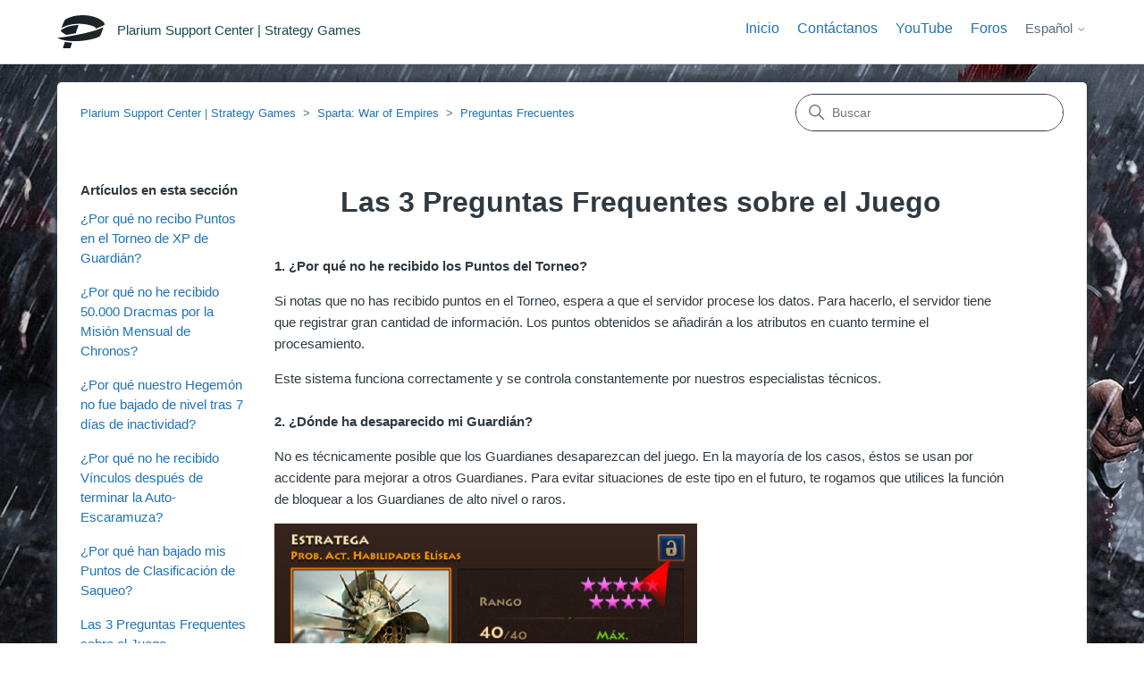

--- FILE ---
content_type: text/html; charset=utf-8
request_url: https://social-support.plarium.com/hc/es/articles/6808062152988-Las-3-Preguntas-Frequentes-sobre-el-Juego
body_size: 6828
content:
<!DOCTYPE html>
<html dir="ltr" lang="es">
<head>
  <meta charset="utf-8" />
  <!-- v26880 -->


  <title>Las 3 Preguntas Frequentes sobre el Juego &ndash; Plarium Support Center | Strategy Games</title>

  

  <meta name="description" content="1. ¿Por qué no he recibido los Puntos del Torneo?Si notas que no has recibido puntos en el Torneo, espera a que el servidor procese los..." /><meta property="og:image" content="https://social-support.plarium.com/hc/theming_assets/01HZPFJ5G5B5XZCWH2G3BKENH9" />
<meta property="og:type" content="website" />
<meta property="og:site_name" content="Plarium Support Center | Strategy Games" />
<meta property="og:title" content="Las 3 Preguntas Frequentes sobre el Juego" />
<meta property="og:description" content="1. ¿Por qué no he recibido los Puntos del Torneo?Si notas que no has recibido puntos en el Torneo, espera a que el servidor procese los datos. Para hacerlo, el servidor tiene que registrar gran can..." />
<meta property="og:url" content="https://social-support.plarium.com/hc/es/articles/6808062152988-Las-3-Preguntas-Frequentes-sobre-el-Juego" />
<link rel="canonical" href="https://social-support.plarium.com/hc/es/articles/6808062152988-Las-3-Preguntas-Frequentes-sobre-el-Juego">
<link rel="alternate" hreflang="de" href="https://social-support.plarium.com/hc/de/articles/6808062152988-Die-3-h%C3%A4ufigsten-Fragen-zum-Gameplay">
<link rel="alternate" hreflang="en-us" href="https://social-support.plarium.com/hc/en-us/articles/6808062152988-Top-3-Gameplay-questions">
<link rel="alternate" hreflang="es" href="https://social-support.plarium.com/hc/es/articles/6808062152988-Las-3-Preguntas-Frequentes-sobre-el-Juego">
<link rel="alternate" hreflang="fr" href="https://social-support.plarium.com/hc/fr/articles/6808062152988-Foire-aux-Questions-Gameplay">
<link rel="alternate" hreflang="it" href="https://social-support.plarium.com/hc/it/articles/6808062152988-Le-3-Principali-Domande-sul-Gioco">
<link rel="alternate" hreflang="ru" href="https://social-support.plarium.com/hc/ru/articles/6808062152988-%D0%A2%D0%BE%D0%BF-3-%D0%B3%D0%B5%D0%B9%D0%BC%D0%BF%D0%BB%D0%B5%D0%B9%D0%BD%D1%8B%D1%85-%D0%B2%D0%BE%D0%BF%D1%80%D0%BE%D1%81%D0%B0">
<link rel="alternate" hreflang="x-default" href="https://social-support.plarium.com/hc/en-us/articles/6808062152988-Top-3-Gameplay-questions">

  <link rel="stylesheet" href="//static.zdassets.com/hc/assets/application-f34d73e002337ab267a13449ad9d7955.css" media="all" id="stylesheet" />
  <link rel="stylesheet" type="text/css" href="/hc/theming_assets/1281259/1468169/style.css?digest=22107624350236">

  <link rel="icon" type="image/x-icon" href="/hc/theming_assets/01HZPFJ5N1837FKE83Z53FNQKK">

    <script async src="https://www.googletagmanager.com/gtag/js?id=G-34H4GK0921"></script>
<script>
  window.dataLayer = window.dataLayer || [];
  function gtag(){dataLayer.push(arguments);}
  gtag('js', new Date());
  gtag('config', 'G-34H4GK0921');
</script>


  <meta content="width=device-width, initial-scale=1.0" name="viewport" />
<!-- Make the translated search clear button label available for use in JS -->
<!-- See buildClearSearchButton() in script.js -->
<script type="text/javascript">window.searchClearButtonLabelLocalized = "Borrar búsqueda";</script>
<script 
  src="https://code.jquery.com/jquery-3.6.0.min.js" 
  integrity="sha256-/xUj+3OJU5yExlq6GSYGSHk7tPXikynS7ogEvDej/m4=" 
  crossorigin="anonymous">
</script>

  
</head>
<body class="">
  
  
  

  <script src="https://polyfill-fastly.io/v3/polyfill.min.js?features=Intl.RelativeTimeFormat,Intl.RelativeTimeFormat.~locale.en"></script>
<a class="skip-navigation" tabindex="1" href="#main-content">Saltar al contenido principal</a>

<header class="header">
  <div class="logo">
    <a title="Inicio" href="/hc/es">
      <img src="/hc/theming_assets/01HZPFJ5G5B5XZCWH2G3BKENH9" alt="Página principal del Centro de ayuda de Plarium Support Center | Strategy Games" />
      
        <span aria-hidden="true">Plarium Support Center | Strategy Games</span>
      
    </a>
  </div>

  
  <div class="nav-wrapper-desktop">
    <nav class="user-nav" id="user-nav">
      <ul class="user-nav-list">
         <nav class="user-nav" id="user-nav">
       <div class="dropdown">
            <a href="https://social-support.plarium.com/hc/" class="home-link">Inicio</a>
          </div>
      
    <div class="dropdown" aria-haspopup="true">
            <a href="https://social-support.plarium.com/hc/requests/new">Contáctanos</a>
          </div>
      <a href="http://plrm.me/2svBKfU" target="_blank">YouTube</a>
      <a href="https://plarium.com/forum/" target="_blank">Foros</a>
     <!--  -->
     <!-- <a class="submit-a-request" href="/hc/es/requests/new">Enviar una solicitud</a> -->
    </nav>
        <div class="footer-language-selector">
      
        <div class="dropdown language-selector">
          <button class="dropdown-toggle" aria-haspopup="true">
            Español
            <svg xmlns="http://www.w3.org/2000/svg" width="12" height="12" focusable="false" viewBox="0 0 12 12" class="dropdown-chevron-icon">
              <path fill="none" stroke="currentColor" stroke-linecap="round" d="M3 4.5l2.6 2.6c.2.2.5.2.7 0L9 4.5"/>
            </svg>
          </button>
          <span class="dropdown-menu dropdown-menu-end" role="menu">
            
              <a href="/hc/change_language/de?return_to=%2Fhc%2Fde%2Farticles%2F6808062152988-Die-3-h%25C3%25A4ufigsten-Fragen-zum-Gameplay" dir="ltr" rel="nofollow" role="menuitem">
                Deutsch
              </a>
            
              <a href="/hc/change_language/en-us?return_to=%2Fhc%2Fen-us%2Farticles%2F6808062152988-Top-3-Gameplay-questions" dir="ltr" rel="nofollow" role="menuitem">
                English (US)
              </a>
            
              <a href="/hc/change_language/fr?return_to=%2Fhc%2Ffr%2Farticles%2F6808062152988-Foire-aux-Questions-Gameplay" dir="ltr" rel="nofollow" role="menuitem">
                Français
              </a>
            
              <a href="/hc/change_language/it?return_to=%2Fhc%2Fit%2Farticles%2F6808062152988-Le-3-Principali-Domande-sul-Gioco" dir="ltr" rel="nofollow" role="menuitem">
                Italiano
              </a>
            
              <a href="/hc/change_language/ru?return_to=%2Fhc%2Fru%2Farticles%2F6808062152988-%25D0%25A2%25D0%25BE%25D0%25BF-3-%25D0%25B3%25D0%25B5%25D0%25B9%25D0%25BC%25D0%25BF%25D0%25BB%25D0%25B5%25D0%25B9%25D0%25BD%25D1%258B%25D1%2585-%25D0%25B2%25D0%25BE%25D0%25BF%25D1%2580%25D0%25BE%25D1%2581%25D0%25B0" dir="ltr" rel="nofollow" role="menuitem">
                Русский
              </a>
            
          </span>
        </div>
      
    </div>
      </ul>
    </nav>
    
  </div>

  <div class="nav-wrapper-mobile">
    <button class="menu-button-mobile" aria-controls="user-nav-mobile" aria-expanded="false" aria-label="Abrir/cerrar menú de navegación">
      <svg xmlns="http://www.w3.org/2000/svg" width="16" height="16" focusable="false" viewBox="0 0 16 16" class="icon-menu">
        <path fill="none" stroke="currentColor" stroke-linecap="round" d="M1.5 3.5h13m-13 4h13m-13 4h13"/>
      </svg>
    </button>
    <nav class="menu-list-mobile" id="user-nav-mobile" aria-expanded="false">
        
        
        <div class="footer-language-selector">
      
        <div class="dropdown language-selector">
          <button class="dropdown-toggle" aria-haspopup="true">
            Español
            <svg xmlns="http://www.w3.org/2000/svg" width="12" height="12" focusable="false" viewBox="0 0 12 12" class="dropdown-chevron-icon">
              <path fill="none" stroke="currentColor" stroke-linecap="round" d="M3 4.5l2.6 2.6c.2.2.5.2.7 0L9 4.5"/>
            </svg>
          </button>
          <span class="dropdown-menu dropdown-menu-end" role="menu">
            
              <a href="/hc/change_language/de?return_to=%2Fhc%2Fde%2Farticles%2F6808062152988-Die-3-h%25C3%25A4ufigsten-Fragen-zum-Gameplay" dir="ltr" rel="nofollow" role="menuitem">
                Deutsch
              </a>
            
              <a href="/hc/change_language/en-us?return_to=%2Fhc%2Fen-us%2Farticles%2F6808062152988-Top-3-Gameplay-questions" dir="ltr" rel="nofollow" role="menuitem">
                English (US)
              </a>
            
              <a href="/hc/change_language/fr?return_to=%2Fhc%2Ffr%2Farticles%2F6808062152988-Foire-aux-Questions-Gameplay" dir="ltr" rel="nofollow" role="menuitem">
                Français
              </a>
            
              <a href="/hc/change_language/it?return_to=%2Fhc%2Fit%2Farticles%2F6808062152988-Le-3-Principali-Domande-sul-Gioco" dir="ltr" rel="nofollow" role="menuitem">
                Italiano
              </a>
            
              <a href="/hc/change_language/ru?return_to=%2Fhc%2Fru%2Farticles%2F6808062152988-%25D0%25A2%25D0%25BE%25D0%25BF-3-%25D0%25B3%25D0%25B5%25D0%25B9%25D0%25BC%25D0%25BF%25D0%25BB%25D0%25B5%25D0%25B9%25D0%25BD%25D1%258B%25D1%2585-%25D0%25B2%25D0%25BE%25D0%25BF%25D1%2580%25D0%25BE%25D1%2581%25D0%25B0" dir="ltr" rel="nofollow" role="menuitem">
                Русский
              </a>
            
          </span>
        </div>
      
    </div>
        
        
    </nav>
  </div>




</header>



  <main role="main">
    <script src="https://polyfill-fastly.io/v3/polyfill.min.js?features=Intl.RelativeTimeFormat"></script>
<div id="section-page-bg-115000175369">
<div class="container-divider"></div>
<div class="container bordered-container">
  <nav class="sub-nav">
    <ol class="breadcrumbs">
  
    <li title="Plarium Support Center | Strategy Games">
      
        <a href="/hc/es">Plarium Support Center | Strategy Games</a>
      
    </li>
  
    <li title="Sparta: War of Empires">
      
        <a href="/hc/es/categories/115000097325-Sparta-War-of-Empires">Sparta: War of Empires</a>
      
    </li>
  
    <li title="Preguntas Frecuentes">
      
        <a href="/hc/es/sections/115000175369-Preguntas-Frecuentes">Preguntas Frecuentes</a>
      
    </li>
  
</ol>

    <div class="search-container">
      <svg xmlns="http://www.w3.org/2000/svg" width="12" height="12" focusable="false" viewBox="0 0 12 12" class="search-icon" aria-hidden="true">
        <circle cx="4.5" cy="4.5" r="4" fill="none" stroke="currentColor"/>
        <path stroke="currentColor" stroke-linecap="round" d="M11 11L7.5 7.5"/>
      </svg>
      <form role="search" class="search" data-search="" action="/hc/es/search" accept-charset="UTF-8" method="get"><input type="hidden" name="utf8" value="&#x2713;" autocomplete="off" /><input type="hidden" name="category" id="category" value="115000097325" autocomplete="off" />
<input type="search" name="query" id="query" placeholder="Buscar" aria-label="Buscar" /></form>
    </div>
  </nav>

  <div class="article-container" id="article-container">
    <aside class="article-sidebar" aria-labelledby="section-articles-title">
      
        <div class="collapsible-sidebar">
          <button type="button" class="collapsible-sidebar-toggle" aria-labelledby="section-articles-title" aria-expanded="false">
            <svg xmlns="http://www.w3.org/2000/svg" width="20" height="20" focusable="false" viewBox="0 0 12 12" aria-hidden="true" class="collapsible-sidebar-toggle-icon chevron-icon">
              <path fill="none" stroke="currentColor" stroke-linecap="round" d="M3 4.5l2.6 2.6c.2.2.5.2.7 0L9 4.5"/>
            </svg>
            <svg xmlns="http://www.w3.org/2000/svg" width="20" height="20" focusable="false" viewBox="0 0 12 12" aria-hidden="true" class="collapsible-sidebar-toggle-icon x-icon">
              <path stroke="currentColor" stroke-linecap="round" d="M3 9l6-6m0 6L3 3"/>
            </svg>
          </button>
          <span id="section-articles-title" class="collapsible-sidebar-title sidenav-title">
            Artículos en esta sección
          </span>
          <div class="collapsible-sidebar-body">
            <ul>
              
                <li>
                  <a href="/hc/es/articles/25004005800732--Por-qu%C3%A9-no-recibo-Puntos-en-el-Torneo-de-XP-de-Guardi%C3%A1n" class="sidenav-item ">¿Por qué no recibo Puntos en el Torneo de XP de Guardián?</a>
                </li>
              
                <li>
                  <a href="/hc/es/articles/18506254765980--Por-qu%C3%A9-no-he-recibido-50-000-Dracmas-por-la-Misi%C3%B3n-Mensual-de-Chronos" class="sidenav-item ">¿Por qué no he recibido 50.000 Dracmas por la Misión Mensual de Chronos?</a>
                </li>
              
                <li>
                  <a href="/hc/es/articles/16913192742300--Por-qu%C3%A9-nuestro-Hegem%C3%B3n-no-fue-bajado-de-nivel-tras-7-d%C3%ADas-de-inactividad" class="sidenav-item ">¿Por qué nuestro Hegemón no fue bajado de nivel tras 7 días de inactividad?</a>
                </li>
              
                <li>
                  <a href="/hc/es/articles/16912386703900--Por-qu%C3%A9-no-he-recibido-V%C3%ADnculos-despu%C3%A9s-de-terminar-la-Auto-Escaramuza" class="sidenav-item ">¿Por qué no he recibido Vínculos después de terminar la Auto-Escaramuza?</a>
                </li>
              
                <li>
                  <a href="/hc/es/articles/16357331617308--Por-qu%C3%A9-han-bajado-mis-Puntos-de-Clasificaci%C3%B3n-de-Saqueo" class="sidenav-item ">¿Por qué han bajado mis Puntos de Clasificación de Saqueo?</a>
                </li>
              
                <li>
                  <a href="/hc/es/articles/6808062152988-Las-3-Preguntas-Frequentes-sobre-el-Juego" class="sidenav-item current-article">Las 3 Preguntas Frequentes sobre el Juego</a>
                </li>
              
                <li>
                  <a href="/hc/es/articles/115002163625--Por-qu%C3%A9-no-recib%C3%AD-Recursos-del-Saqueo" class="sidenav-item ">¿Por qué no recibí Recursos del Saqueo?</a>
                </li>
              
                <li>
                  <a href="/hc/es/articles/14015906217116--C%C3%B3mo-puedo-encontrar-las-tropas-que-me-faltan" class="sidenav-item ">¿Cómo puedo encontrar las tropas que me faltan?</a>
                </li>
              
                <li>
                  <a href="/hc/es/articles/13980391002652--C%C3%B3mo-encontrar-mi-ID" class="sidenav-item ">¿Cómo encontrar mi ID?</a>
                </li>
              
                <li>
                  <a href="/hc/es/articles/115002250145--Por-qu%C3%A9-he-dejado-de-recibir-Art%C3%ADculos-de-Acuerdo-todos-los-d%C3%ADas" class="sidenav-item ">¿Por qué he dejado de recibir Artículos de Acuerdo todos los días?</a>
                </li>
              
            </ul>
            
              <a href="/hc/es/sections/115000175369-Preguntas-Frecuentes" class="article-sidebar-item">Más información</a>
            
          </div>
        </div>
      
    </aside>

    <article id="main-content" class="article">
      <header class="article-header">
        <h1 title="Las 3 Preguntas Frequentes sobre el Juego" class="article-title">
          Las 3 Preguntas Frequentes sobre el Juego
          
        </h1>

        
      </header>

      <section class="article-info">
        <div class="article-content">
          <div class="article-body"><p><span data-sheets-value="{&quot;1&quot;:2,&quot;2&quot;:&quot;1. ¿Por qué no he recibido los Puntos del Torneo?\nSi notas que no has recibido puntos en el Torneo, espera a que el servidor procese los datos. Para hacerlo, el servidor tiene que registrar gran cantidad de información. Los puntos obtenidos se añadirán a los atributos en cuanto termine el procesamiento.\nEste sistema funciona correctamente y se controla constantemente por nuestros especialistas técnicos.\n\n2. ¿Dónde ha desaparecido mi Guardián?\nNo es técnicamente posible que los Guardianes desaparezcan del juego. En la mayoría de los casos, éstos se usan por accidente para mejorar a otros Guardianes. Para evitar situaciones de este tipo en el futuro, te rogamos que utilices la función de bloquear a los Guardianes de alto nivel o raros.\n\n3. ¿Por qué no se actualizan las estadísticas de mi Coalición o muestran datos incorrectos?\nEsta pestaña se actualiza raramente. En ella se muestran los datos de la última semana. Si notas un descenso repentino en las estadísticas de tu ejército y no recuerdas haber tenido batallas con grandes pérdidas, no tienes que preocuparte por la falta de Unidades.\nEl cálculo incluye todos los bonus activados, es decir, Estatus de Dominio o Aumentador de Ataque/Defensa. Cuando ellos caducan, los datos se actualizan respectivamente y muestran una disminución de tus atributos.&quot;}" data-sheets-userformat="{&quot;2&quot;:1049405,&quot;3&quot;:{&quot;1&quot;:0},&quot;5&quot;:{&quot;1&quot;:[{&quot;1&quot;:2,&quot;2&quot;:0,&quot;5&quot;:{&quot;1&quot;:2,&quot;2&quot;:0}},{&quot;1&quot;:0,&quot;2&quot;:0,&quot;3&quot;:3},{&quot;1&quot;:1,&quot;2&quot;:0,&quot;4&quot;:1}]},&quot;6&quot;:{&quot;1&quot;:[{&quot;1&quot;:2,&quot;2&quot;:0,&quot;5&quot;:{&quot;1&quot;:2,&quot;2&quot;:0}},{&quot;1&quot;:0,&quot;2&quot;:0,&quot;3&quot;:3},{&quot;1&quot;:1,&quot;2&quot;:0,&quot;4&quot;:1}]},&quot;7&quot;:{&quot;1&quot;:[{&quot;1&quot;:2,&quot;2&quot;:0,&quot;5&quot;:{&quot;1&quot;:2,&quot;2&quot;:0}},{&quot;1&quot;:0,&quot;2&quot;:0,&quot;3&quot;:3},{&quot;1&quot;:1,&quot;2&quot;:0,&quot;4&quot;:1}]},&quot;8&quot;:{&quot;1&quot;:[{&quot;1&quot;:2,&quot;2&quot;:0,&quot;5&quot;:{&quot;1&quot;:2,&quot;2&quot;:0}},{&quot;1&quot;:0,&quot;2&quot;:0,&quot;3&quot;:3},{&quot;1&quot;:1,&quot;2&quot;:0,&quot;4&quot;:1}]},&quot;11&quot;:4,&quot;12&quot;:0,&quot;23&quot;:1}" data-sheets-textstyleruns="{&quot;1&quot;:0,&quot;2&quot;:{&quot;5&quot;:1}}{&quot;1&quot;:49}{&quot;1&quot;:408,&quot;2&quot;:{&quot;5&quot;:1}}{&quot;1&quot;:446}{&quot;1&quot;:744,&quot;2&quot;:{&quot;5&quot;:1}}{&quot;1&quot;:836}"><strong>1. ¿Por qué no he recibido los Puntos del Torneo?</strong></span></p><p><span data-sheets-value="{&quot;1&quot;:2,&quot;2&quot;:&quot;1. ¿Por qué no he recibido los Puntos del Torneo?\nSi notas que no has recibido puntos en el Torneo, espera a que el servidor procese los datos. Para hacerlo, el servidor tiene que registrar gran cantidad de información. Los puntos obtenidos se añadirán a los atributos en cuanto termine el procesamiento.\nEste sistema funciona correctamente y se controla constantemente por nuestros especialistas técnicos.\n\n2. ¿Dónde ha desaparecido mi Guardián?\nNo es técnicamente posible que los Guardianes desaparezcan del juego. En la mayoría de los casos, éstos se usan por accidente para mejorar a otros Guardianes. Para evitar situaciones de este tipo en el futuro, te rogamos que utilices la función de bloquear a los Guardianes de alto nivel o raros.\n\n3. ¿Por qué no se actualizan las estadísticas de mi Coalición o muestran datos incorrectos?\nEsta pestaña se actualiza raramente. En ella se muestran los datos de la última semana. Si notas un descenso repentino en las estadísticas de tu ejército y no recuerdas haber tenido batallas con grandes pérdidas, no tienes que preocuparte por la falta de Unidades.\nEl cálculo incluye todos los bonus activados, es decir, Estatus de Dominio o Aumentador de Ataque/Defensa. Cuando ellos caducan, los datos se actualizan respectivamente y muestran una disminución de tus atributos.&quot;}" data-sheets-userformat="{&quot;2&quot;:1049405,&quot;3&quot;:{&quot;1&quot;:0},&quot;5&quot;:{&quot;1&quot;:[{&quot;1&quot;:2,&quot;2&quot;:0,&quot;5&quot;:{&quot;1&quot;:2,&quot;2&quot;:0}},{&quot;1&quot;:0,&quot;2&quot;:0,&quot;3&quot;:3},{&quot;1&quot;:1,&quot;2&quot;:0,&quot;4&quot;:1}]},&quot;6&quot;:{&quot;1&quot;:[{&quot;1&quot;:2,&quot;2&quot;:0,&quot;5&quot;:{&quot;1&quot;:2,&quot;2&quot;:0}},{&quot;1&quot;:0,&quot;2&quot;:0,&quot;3&quot;:3},{&quot;1&quot;:1,&quot;2&quot;:0,&quot;4&quot;:1}]},&quot;7&quot;:{&quot;1&quot;:[{&quot;1&quot;:2,&quot;2&quot;:0,&quot;5&quot;:{&quot;1&quot;:2,&quot;2&quot;:0}},{&quot;1&quot;:0,&quot;2&quot;:0,&quot;3&quot;:3},{&quot;1&quot;:1,&quot;2&quot;:0,&quot;4&quot;:1}]},&quot;8&quot;:{&quot;1&quot;:[{&quot;1&quot;:2,&quot;2&quot;:0,&quot;5&quot;:{&quot;1&quot;:2,&quot;2&quot;:0}},{&quot;1&quot;:0,&quot;2&quot;:0,&quot;3&quot;:3},{&quot;1&quot;:1,&quot;2&quot;:0,&quot;4&quot;:1}]},&quot;11&quot;:4,&quot;12&quot;:0,&quot;23&quot;:1}" data-sheets-textstyleruns="{&quot;1&quot;:0,&quot;2&quot;:{&quot;5&quot;:1}}{&quot;1&quot;:49}{&quot;1&quot;:408,&quot;2&quot;:{&quot;5&quot;:1}}{&quot;1&quot;:446}{&quot;1&quot;:744,&quot;2&quot;:{&quot;5&quot;:1}}{&quot;1&quot;:836}">Si notas que no has recibido puntos en el Torneo, espera a que el servidor procese los datos. Para hacerlo, el servidor tiene que registrar gran cantidad de información. Los puntos obtenidos se añadirán a los atributos en cuanto termine el procesamiento.</span></p><p><span data-sheets-value="{&quot;1&quot;:2,&quot;2&quot;:&quot;1. ¿Por qué no he recibido los Puntos del Torneo?\nSi notas que no has recibido puntos en el Torneo, espera a que el servidor procese los datos. Para hacerlo, el servidor tiene que registrar gran cantidad de información. Los puntos obtenidos se añadirán a los atributos en cuanto termine el procesamiento.\nEste sistema funciona correctamente y se controla constantemente por nuestros especialistas técnicos.\n\n2. ¿Dónde ha desaparecido mi Guardián?\nNo es técnicamente posible que los Guardianes desaparezcan del juego. En la mayoría de los casos, éstos se usan por accidente para mejorar a otros Guardianes. Para evitar situaciones de este tipo en el futuro, te rogamos que utilices la función de bloquear a los Guardianes de alto nivel o raros.\n\n3. ¿Por qué no se actualizan las estadísticas de mi Coalición o muestran datos incorrectos?\nEsta pestaña se actualiza raramente. En ella se muestran los datos de la última semana. Si notas un descenso repentino en las estadísticas de tu ejército y no recuerdas haber tenido batallas con grandes pérdidas, no tienes que preocuparte por la falta de Unidades.\nEl cálculo incluye todos los bonus activados, es decir, Estatus de Dominio o Aumentador de Ataque/Defensa. Cuando ellos caducan, los datos se actualizan respectivamente y muestran una disminución de tus atributos.&quot;}" data-sheets-userformat="{&quot;2&quot;:1049405,&quot;3&quot;:{&quot;1&quot;:0},&quot;5&quot;:{&quot;1&quot;:[{&quot;1&quot;:2,&quot;2&quot;:0,&quot;5&quot;:{&quot;1&quot;:2,&quot;2&quot;:0}},{&quot;1&quot;:0,&quot;2&quot;:0,&quot;3&quot;:3},{&quot;1&quot;:1,&quot;2&quot;:0,&quot;4&quot;:1}]},&quot;6&quot;:{&quot;1&quot;:[{&quot;1&quot;:2,&quot;2&quot;:0,&quot;5&quot;:{&quot;1&quot;:2,&quot;2&quot;:0}},{&quot;1&quot;:0,&quot;2&quot;:0,&quot;3&quot;:3},{&quot;1&quot;:1,&quot;2&quot;:0,&quot;4&quot;:1}]},&quot;7&quot;:{&quot;1&quot;:[{&quot;1&quot;:2,&quot;2&quot;:0,&quot;5&quot;:{&quot;1&quot;:2,&quot;2&quot;:0}},{&quot;1&quot;:0,&quot;2&quot;:0,&quot;3&quot;:3},{&quot;1&quot;:1,&quot;2&quot;:0,&quot;4&quot;:1}]},&quot;8&quot;:{&quot;1&quot;:[{&quot;1&quot;:2,&quot;2&quot;:0,&quot;5&quot;:{&quot;1&quot;:2,&quot;2&quot;:0}},{&quot;1&quot;:0,&quot;2&quot;:0,&quot;3&quot;:3},{&quot;1&quot;:1,&quot;2&quot;:0,&quot;4&quot;:1}]},&quot;11&quot;:4,&quot;12&quot;:0,&quot;23&quot;:1}" data-sheets-textstyleruns="{&quot;1&quot;:0,&quot;2&quot;:{&quot;5&quot;:1}}{&quot;1&quot;:49}{&quot;1&quot;:408,&quot;2&quot;:{&quot;5&quot;:1}}{&quot;1&quot;:446}{&quot;1&quot;:744,&quot;2&quot;:{&quot;5&quot;:1}}{&quot;1&quot;:836}">Este sistema funciona correctamente y se controla constantemente por nuestros especialistas técnicos.</span><br><br><span data-sheets-value="{&quot;1&quot;:2,&quot;2&quot;:&quot;1. ¿Por qué no he recibido los Puntos del Torneo?\nSi notas que no has recibido puntos en el Torneo, espera a que el servidor procese los datos. Para hacerlo, el servidor tiene que registrar gran cantidad de información. Los puntos obtenidos se añadirán a los atributos en cuanto termine el procesamiento.\nEste sistema funciona correctamente y se controla constantemente por nuestros especialistas técnicos.\n\n2. ¿Dónde ha desaparecido mi Guardián?\nNo es técnicamente posible que los Guardianes desaparezcan del juego. En la mayoría de los casos, éstos se usan por accidente para mejorar a otros Guardianes. Para evitar situaciones de este tipo en el futuro, te rogamos que utilices la función de bloquear a los Guardianes de alto nivel o raros.\n\n3. ¿Por qué no se actualizan las estadísticas de mi Coalición o muestran datos incorrectos?\nEsta pestaña se actualiza raramente. En ella se muestran los datos de la última semana. Si notas un descenso repentino en las estadísticas de tu ejército y no recuerdas haber tenido batallas con grandes pérdidas, no tienes que preocuparte por la falta de Unidades.\nEl cálculo incluye todos los bonus activados, es decir, Estatus de Dominio o Aumentador de Ataque/Defensa. Cuando ellos caducan, los datos se actualizan respectivamente y muestran una disminución de tus atributos.&quot;}" data-sheets-userformat="{&quot;2&quot;:1049405,&quot;3&quot;:{&quot;1&quot;:0},&quot;5&quot;:{&quot;1&quot;:[{&quot;1&quot;:2,&quot;2&quot;:0,&quot;5&quot;:{&quot;1&quot;:2,&quot;2&quot;:0}},{&quot;1&quot;:0,&quot;2&quot;:0,&quot;3&quot;:3},{&quot;1&quot;:1,&quot;2&quot;:0,&quot;4&quot;:1}]},&quot;6&quot;:{&quot;1&quot;:[{&quot;1&quot;:2,&quot;2&quot;:0,&quot;5&quot;:{&quot;1&quot;:2,&quot;2&quot;:0}},{&quot;1&quot;:0,&quot;2&quot;:0,&quot;3&quot;:3},{&quot;1&quot;:1,&quot;2&quot;:0,&quot;4&quot;:1}]},&quot;7&quot;:{&quot;1&quot;:[{&quot;1&quot;:2,&quot;2&quot;:0,&quot;5&quot;:{&quot;1&quot;:2,&quot;2&quot;:0}},{&quot;1&quot;:0,&quot;2&quot;:0,&quot;3&quot;:3},{&quot;1&quot;:1,&quot;2&quot;:0,&quot;4&quot;:1}]},&quot;8&quot;:{&quot;1&quot;:[{&quot;1&quot;:2,&quot;2&quot;:0,&quot;5&quot;:{&quot;1&quot;:2,&quot;2&quot;:0}},{&quot;1&quot;:0,&quot;2&quot;:0,&quot;3&quot;:3},{&quot;1&quot;:1,&quot;2&quot;:0,&quot;4&quot;:1}]},&quot;11&quot;:4,&quot;12&quot;:0,&quot;23&quot;:1}" data-sheets-textstyleruns="{&quot;1&quot;:0,&quot;2&quot;:{&quot;5&quot;:1}}{&quot;1&quot;:49}{&quot;1&quot;:408,&quot;2&quot;:{&quot;5&quot;:1}}{&quot;1&quot;:446}{&quot;1&quot;:744,&quot;2&quot;:{&quot;5&quot;:1}}{&quot;1&quot;:836}"><strong>2. ¿Dónde ha desaparecido mi Guardián?</strong></span></p><p><span data-sheets-value="{&quot;1&quot;:2,&quot;2&quot;:&quot;1. ¿Por qué no he recibido los Puntos del Torneo?\nSi notas que no has recibido puntos en el Torneo, espera a que el servidor procese los datos. Para hacerlo, el servidor tiene que registrar gran cantidad de información. Los puntos obtenidos se añadirán a los atributos en cuanto termine el procesamiento.\nEste sistema funciona correctamente y se controla constantemente por nuestros especialistas técnicos.\n\n2. ¿Dónde ha desaparecido mi Guardián?\nNo es técnicamente posible que los Guardianes desaparezcan del juego. En la mayoría de los casos, éstos se usan por accidente para mejorar a otros Guardianes. Para evitar situaciones de este tipo en el futuro, te rogamos que utilices la función de bloquear a los Guardianes de alto nivel o raros.\n\n3. ¿Por qué no se actualizan las estadísticas de mi Coalición o muestran datos incorrectos?\nEsta pestaña se actualiza raramente. En ella se muestran los datos de la última semana. Si notas un descenso repentino en las estadísticas de tu ejército y no recuerdas haber tenido batallas con grandes pérdidas, no tienes que preocuparte por la falta de Unidades.\nEl cálculo incluye todos los bonus activados, es decir, Estatus de Dominio o Aumentador de Ataque/Defensa. Cuando ellos caducan, los datos se actualizan respectivamente y muestran una disminución de tus atributos.&quot;}" data-sheets-userformat="{&quot;2&quot;:1049405,&quot;3&quot;:{&quot;1&quot;:0},&quot;5&quot;:{&quot;1&quot;:[{&quot;1&quot;:2,&quot;2&quot;:0,&quot;5&quot;:{&quot;1&quot;:2,&quot;2&quot;:0}},{&quot;1&quot;:0,&quot;2&quot;:0,&quot;3&quot;:3},{&quot;1&quot;:1,&quot;2&quot;:0,&quot;4&quot;:1}]},&quot;6&quot;:{&quot;1&quot;:[{&quot;1&quot;:2,&quot;2&quot;:0,&quot;5&quot;:{&quot;1&quot;:2,&quot;2&quot;:0}},{&quot;1&quot;:0,&quot;2&quot;:0,&quot;3&quot;:3},{&quot;1&quot;:1,&quot;2&quot;:0,&quot;4&quot;:1}]},&quot;7&quot;:{&quot;1&quot;:[{&quot;1&quot;:2,&quot;2&quot;:0,&quot;5&quot;:{&quot;1&quot;:2,&quot;2&quot;:0}},{&quot;1&quot;:0,&quot;2&quot;:0,&quot;3&quot;:3},{&quot;1&quot;:1,&quot;2&quot;:0,&quot;4&quot;:1}]},&quot;8&quot;:{&quot;1&quot;:[{&quot;1&quot;:2,&quot;2&quot;:0,&quot;5&quot;:{&quot;1&quot;:2,&quot;2&quot;:0}},{&quot;1&quot;:0,&quot;2&quot;:0,&quot;3&quot;:3},{&quot;1&quot;:1,&quot;2&quot;:0,&quot;4&quot;:1}]},&quot;11&quot;:4,&quot;12&quot;:0,&quot;23&quot;:1}" data-sheets-textstyleruns="{&quot;1&quot;:0,&quot;2&quot;:{&quot;5&quot;:1}}{&quot;1&quot;:49}{&quot;1&quot;:408,&quot;2&quot;:{&quot;5&quot;:1}}{&quot;1&quot;:446}{&quot;1&quot;:744,&quot;2&quot;:{&quot;5&quot;:1}}{&quot;1&quot;:836}">No es técnicamente posible que los Guardianes desaparezcan del juego. En la mayoría de los casos, éstos se usan por accidente para mejorar a otros Guardianes. Para evitar situaciones de este tipo en el futuro, te rogamos que utilices la función de bloquear a los Guardianes de alto nivel o raros.</span><span data-sheets-value="{&quot;1&quot;:2,&quot;2&quot;:&quot;1. ¿Por qué no he recibido los Puntos del Torneo?\nSi notas que no has recibido puntos en el Torneo, espera a que el servidor procese los datos. Para hacerlo, el servidor tiene que registrar gran cantidad de información. Los puntos obtenidos se añadirán a los atributos en cuanto termine el procesamiento.\nEste sistema funciona correctamente y se controla constantemente por nuestros especialistas técnicos.\n\n2. ¿Dónde ha desaparecido mi Guardián?\nNo es técnicamente posible que los Guardianes desaparezcan del juego. En la mayoría de los casos, éstos se usan por accidente para mejorar a otros Guardianes. Para evitar situaciones de este tipo en el futuro, te rogamos que utilices la función de bloquear a los Guardianes de alto nivel o raros.\n\n3. ¿Por qué no se actualizan las estadísticas de mi Coalición o muestran datos incorrectos?\nEsta pestaña se actualiza raramente. En ella se muestran los datos de la última semana. Si notas un descenso repentino en las estadísticas de tu ejército y no recuerdas haber tenido batallas con grandes pérdidas, no tienes que preocuparte por la falta de Unidades.\nEl cálculo incluye todos los bonus activados, es decir, Estatus de Dominio o Aumentador de Ataque/Defensa. Cuando ellos caducan, los datos se actualizan respectivamente y muestran una disminución de tus atributos.&quot;}" data-sheets-userformat="{&quot;2&quot;:1049405,&quot;3&quot;:{&quot;1&quot;:0},&quot;5&quot;:{&quot;1&quot;:[{&quot;1&quot;:2,&quot;2&quot;:0,&quot;5&quot;:{&quot;1&quot;:2,&quot;2&quot;:0}},{&quot;1&quot;:0,&quot;2&quot;:0,&quot;3&quot;:3},{&quot;1&quot;:1,&quot;2&quot;:0,&quot;4&quot;:1}]},&quot;6&quot;:{&quot;1&quot;:[{&quot;1&quot;:2,&quot;2&quot;:0,&quot;5&quot;:{&quot;1&quot;:2,&quot;2&quot;:0}},{&quot;1&quot;:0,&quot;2&quot;:0,&quot;3&quot;:3},{&quot;1&quot;:1,&quot;2&quot;:0,&quot;4&quot;:1}]},&quot;7&quot;:{&quot;1&quot;:[{&quot;1&quot;:2,&quot;2&quot;:0,&quot;5&quot;:{&quot;1&quot;:2,&quot;2&quot;:0}},{&quot;1&quot;:0,&quot;2&quot;:0,&quot;3&quot;:3},{&quot;1&quot;:1,&quot;2&quot;:0,&quot;4&quot;:1}]},&quot;8&quot;:{&quot;1&quot;:[{&quot;1&quot;:2,&quot;2&quot;:0,&quot;5&quot;:{&quot;1&quot;:2,&quot;2&quot;:0}},{&quot;1&quot;:0,&quot;2&quot;:0,&quot;3&quot;:3},{&quot;1&quot;:1,&quot;2&quot;:0,&quot;4&quot;:1}]},&quot;11&quot;:4,&quot;12&quot;:0,&quot;23&quot;:1}" data-sheets-textstyleruns="{&quot;1&quot;:0,&quot;2&quot;:{&quot;5&quot;:1}}{&quot;1&quot;:49}{&quot;1&quot;:408,&quot;2&quot;:{&quot;5&quot;:1}}{&quot;1&quot;:446}{&quot;1&quot;:744,&quot;2&quot;:{&quot;5&quot;:1}}{&quot;1&quot;:836}"></span></p><p><span data-sheets-value="{&quot;1&quot;:2,&quot;2&quot;:&quot;1. ¿Por qué no he recibido los Puntos del Torneo?\nSi notas que no has recibido puntos en el Torneo, espera a que el servidor procese los datos. Para hacerlo, el servidor tiene que registrar gran cantidad de información. Los puntos obtenidos se añadirán a los atributos en cuanto termine el procesamiento.\nEste sistema funciona correctamente y se controla constantemente por nuestros especialistas técnicos.\n\n2. ¿Dónde ha desaparecido mi Guardián?\nNo es técnicamente posible que los Guardianes desaparezcan del juego. En la mayoría de los casos, éstos se usan por accidente para mejorar a otros Guardianes. Para evitar situaciones de este tipo en el futuro, te rogamos que utilices la función de bloquear a los Guardianes de alto nivel o raros.\n\n3. ¿Por qué no se actualizan las estadísticas de mi Coalición o muestran datos incorrectos?\nEsta pestaña se actualiza raramente. En ella se muestran los datos de la última semana. Si notas un descenso repentino en las estadísticas de tu ejército y no recuerdas haber tenido batallas con grandes pérdidas, no tienes que preocuparte por la falta de Unidades.\nEl cálculo incluye todos los bonus activados, es decir, Estatus de Dominio o Aumentador de Ataque/Defensa. Cuando ellos caducan, los datos se actualizan respectivamente y muestran una disminución de tus atributos.&quot;}" data-sheets-userformat="{&quot;2&quot;:1049405,&quot;3&quot;:{&quot;1&quot;:0},&quot;5&quot;:{&quot;1&quot;:[{&quot;1&quot;:2,&quot;2&quot;:0,&quot;5&quot;:{&quot;1&quot;:2,&quot;2&quot;:0}},{&quot;1&quot;:0,&quot;2&quot;:0,&quot;3&quot;:3},{&quot;1&quot;:1,&quot;2&quot;:0,&quot;4&quot;:1}]},&quot;6&quot;:{&quot;1&quot;:[{&quot;1&quot;:2,&quot;2&quot;:0,&quot;5&quot;:{&quot;1&quot;:2,&quot;2&quot;:0}},{&quot;1&quot;:0,&quot;2&quot;:0,&quot;3&quot;:3},{&quot;1&quot;:1,&quot;2&quot;:0,&quot;4&quot;:1}]},&quot;7&quot;:{&quot;1&quot;:[{&quot;1&quot;:2,&quot;2&quot;:0,&quot;5&quot;:{&quot;1&quot;:2,&quot;2&quot;:0}},{&quot;1&quot;:0,&quot;2&quot;:0,&quot;3&quot;:3},{&quot;1&quot;:1,&quot;2&quot;:0,&quot;4&quot;:1}]},&quot;8&quot;:{&quot;1&quot;:[{&quot;1&quot;:2,&quot;2&quot;:0,&quot;5&quot;:{&quot;1&quot;:2,&quot;2&quot;:0}},{&quot;1&quot;:0,&quot;2&quot;:0,&quot;3&quot;:3},{&quot;1&quot;:1,&quot;2&quot;:0,&quot;4&quot;:1}]},&quot;11&quot;:4,&quot;12&quot;:0,&quot;23&quot;:1}" data-sheets-textstyleruns="{&quot;1&quot;:0,&quot;2&quot;:{&quot;5&quot;:1}}{&quot;1&quot;:49}{&quot;1&quot;:408,&quot;2&quot;:{&quot;5&quot;:1}}{&quot;1&quot;:446}{&quot;1&quot;:744,&quot;2&quot;:{&quot;5&quot;:1}}{&quot;1&quot;:836}"><img src="/hc/article_attachments/22945833924508" alt="ES.png"></span></p><p><span data-sheets-value="{&quot;1&quot;:2,&quot;2&quot;:&quot;1. ¿Por qué no he recibido los Puntos del Torneo?\nSi notas que no has recibido puntos en el Torneo, espera a que el servidor procese los datos. Para hacerlo, el servidor tiene que registrar gran cantidad de información. Los puntos obtenidos se añadirán a los atributos en cuanto termine el procesamiento.\nEste sistema funciona correctamente y se controla constantemente por nuestros especialistas técnicos.\n\n2. ¿Dónde ha desaparecido mi Guardián?\nNo es técnicamente posible que los Guardianes desaparezcan del juego. En la mayoría de los casos, éstos se usan por accidente para mejorar a otros Guardianes. Para evitar situaciones de este tipo en el futuro, te rogamos que utilices la función de bloquear a los Guardianes de alto nivel o raros.\n\n3. ¿Por qué no se actualizan las estadísticas de mi Coalición o muestran datos incorrectos?\nEsta pestaña se actualiza raramente. En ella se muestran los datos de la última semana. Si notas un descenso repentino en las estadísticas de tu ejército y no recuerdas haber tenido batallas con grandes pérdidas, no tienes que preocuparte por la falta de Unidades.\nEl cálculo incluye todos los bonus activados, es decir, Estatus de Dominio o Aumentador de Ataque/Defensa. Cuando ellos caducan, los datos se actualizan respectivamente y muestran una disminución de tus atributos.&quot;}" data-sheets-userformat="{&quot;2&quot;:1049405,&quot;3&quot;:{&quot;1&quot;:0},&quot;5&quot;:{&quot;1&quot;:[{&quot;1&quot;:2,&quot;2&quot;:0,&quot;5&quot;:{&quot;1&quot;:2,&quot;2&quot;:0}},{&quot;1&quot;:0,&quot;2&quot;:0,&quot;3&quot;:3},{&quot;1&quot;:1,&quot;2&quot;:0,&quot;4&quot;:1}]},&quot;6&quot;:{&quot;1&quot;:[{&quot;1&quot;:2,&quot;2&quot;:0,&quot;5&quot;:{&quot;1&quot;:2,&quot;2&quot;:0}},{&quot;1&quot;:0,&quot;2&quot;:0,&quot;3&quot;:3},{&quot;1&quot;:1,&quot;2&quot;:0,&quot;4&quot;:1}]},&quot;7&quot;:{&quot;1&quot;:[{&quot;1&quot;:2,&quot;2&quot;:0,&quot;5&quot;:{&quot;1&quot;:2,&quot;2&quot;:0}},{&quot;1&quot;:0,&quot;2&quot;:0,&quot;3&quot;:3},{&quot;1&quot;:1,&quot;2&quot;:0,&quot;4&quot;:1}]},&quot;8&quot;:{&quot;1&quot;:[{&quot;1&quot;:2,&quot;2&quot;:0,&quot;5&quot;:{&quot;1&quot;:2,&quot;2&quot;:0}},{&quot;1&quot;:0,&quot;2&quot;:0,&quot;3&quot;:3},{&quot;1&quot;:1,&quot;2&quot;:0,&quot;4&quot;:1}]},&quot;11&quot;:4,&quot;12&quot;:0,&quot;23&quot;:1}" data-sheets-textstyleruns="{&quot;1&quot;:0,&quot;2&quot;:{&quot;5&quot;:1}}{&quot;1&quot;:49}{&quot;1&quot;:408,&quot;2&quot;:{&quot;5&quot;:1}}{&quot;1&quot;:446}{&quot;1&quot;:744,&quot;2&quot;:{&quot;5&quot;:1}}{&quot;1&quot;:836}"><strong>3. ¿Por qué no se actualizan las estadísticas de mi Coalición o muestran datos incorrectos?</strong></span></p><p><span data-sheets-value="{&quot;1&quot;:2,&quot;2&quot;:&quot;1. ¿Por qué no he recibido los Puntos del Torneo?\nSi notas que no has recibido puntos en el Torneo, espera a que el servidor procese los datos. Para hacerlo, el servidor tiene que registrar gran cantidad de información. Los puntos obtenidos se añadirán a los atributos en cuanto termine el procesamiento.\nEste sistema funciona correctamente y se controla constantemente por nuestros especialistas técnicos.\n\n2. ¿Dónde ha desaparecido mi Guardián?\nNo es técnicamente posible que los Guardianes desaparezcan del juego. En la mayoría de los casos, éstos se usan por accidente para mejorar a otros Guardianes. Para evitar situaciones de este tipo en el futuro, te rogamos que utilices la función de bloquear a los Guardianes de alto nivel o raros.\n\n3. ¿Por qué no se actualizan las estadísticas de mi Coalición o muestran datos incorrectos?\nEsta pestaña se actualiza raramente. En ella se muestran los datos de la última semana. Si notas un descenso repentino en las estadísticas de tu ejército y no recuerdas haber tenido batallas con grandes pérdidas, no tienes que preocuparte por la falta de Unidades.\nEl cálculo incluye todos los bonus activados, es decir, Estatus de Dominio o Aumentador de Ataque/Defensa. Cuando ellos caducan, los datos se actualizan respectivamente y muestran una disminución de tus atributos.&quot;}" data-sheets-userformat="{&quot;2&quot;:1049405,&quot;3&quot;:{&quot;1&quot;:0},&quot;5&quot;:{&quot;1&quot;:[{&quot;1&quot;:2,&quot;2&quot;:0,&quot;5&quot;:{&quot;1&quot;:2,&quot;2&quot;:0}},{&quot;1&quot;:0,&quot;2&quot;:0,&quot;3&quot;:3},{&quot;1&quot;:1,&quot;2&quot;:0,&quot;4&quot;:1}]},&quot;6&quot;:{&quot;1&quot;:[{&quot;1&quot;:2,&quot;2&quot;:0,&quot;5&quot;:{&quot;1&quot;:2,&quot;2&quot;:0}},{&quot;1&quot;:0,&quot;2&quot;:0,&quot;3&quot;:3},{&quot;1&quot;:1,&quot;2&quot;:0,&quot;4&quot;:1}]},&quot;7&quot;:{&quot;1&quot;:[{&quot;1&quot;:2,&quot;2&quot;:0,&quot;5&quot;:{&quot;1&quot;:2,&quot;2&quot;:0}},{&quot;1&quot;:0,&quot;2&quot;:0,&quot;3&quot;:3},{&quot;1&quot;:1,&quot;2&quot;:0,&quot;4&quot;:1}]},&quot;8&quot;:{&quot;1&quot;:[{&quot;1&quot;:2,&quot;2&quot;:0,&quot;5&quot;:{&quot;1&quot;:2,&quot;2&quot;:0}},{&quot;1&quot;:0,&quot;2&quot;:0,&quot;3&quot;:3},{&quot;1&quot;:1,&quot;2&quot;:0,&quot;4&quot;:1}]},&quot;11&quot;:4,&quot;12&quot;:0,&quot;23&quot;:1}" data-sheets-textstyleruns="{&quot;1&quot;:0,&quot;2&quot;:{&quot;5&quot;:1}}{&quot;1&quot;:49}{&quot;1&quot;:408,&quot;2&quot;:{&quot;5&quot;:1}}{&quot;1&quot;:446}{&quot;1&quot;:744,&quot;2&quot;:{&quot;5&quot;:1}}{&quot;1&quot;:836}">Esta pestaña se actualiza raramente. En ella se muestran los datos de la última semana. Si notas un descenso repentino en las estadísticas de tu ejército y no recuerdas haber tenido batallas con grandes pérdidas, no tienes que preocuparte por la falta de Unidades.</span></p><p><span data-sheets-value="{&quot;1&quot;:2,&quot;2&quot;:&quot;1. ¿Por qué no he recibido los Puntos del Torneo?\nSi notas que no has recibido puntos en el Torneo, espera a que el servidor procese los datos. Para hacerlo, el servidor tiene que registrar gran cantidad de información. Los puntos obtenidos se añadirán a los atributos en cuanto termine el procesamiento.\nEste sistema funciona correctamente y se controla constantemente por nuestros especialistas técnicos.\n\n2. ¿Dónde ha desaparecido mi Guardián?\nNo es técnicamente posible que los Guardianes desaparezcan del juego. En la mayoría de los casos, éstos se usan por accidente para mejorar a otros Guardianes. Para evitar situaciones de este tipo en el futuro, te rogamos que utilices la función de bloquear a los Guardianes de alto nivel o raros.\n\n3. ¿Por qué no se actualizan las estadísticas de mi Coalición o muestran datos incorrectos?\nEsta pestaña se actualiza raramente. En ella se muestran los datos de la última semana. Si notas un descenso repentino en las estadísticas de tu ejército y no recuerdas haber tenido batallas con grandes pérdidas, no tienes que preocuparte por la falta de Unidades.\nEl cálculo incluye todos los bonus activados, es decir, Estatus de Dominio o Aumentador de Ataque/Defensa. Cuando ellos caducan, los datos se actualizan respectivamente y muestran una disminución de tus atributos.&quot;}" data-sheets-userformat="{&quot;2&quot;:1049405,&quot;3&quot;:{&quot;1&quot;:0},&quot;5&quot;:{&quot;1&quot;:[{&quot;1&quot;:2,&quot;2&quot;:0,&quot;5&quot;:{&quot;1&quot;:2,&quot;2&quot;:0}},{&quot;1&quot;:0,&quot;2&quot;:0,&quot;3&quot;:3},{&quot;1&quot;:1,&quot;2&quot;:0,&quot;4&quot;:1}]},&quot;6&quot;:{&quot;1&quot;:[{&quot;1&quot;:2,&quot;2&quot;:0,&quot;5&quot;:{&quot;1&quot;:2,&quot;2&quot;:0}},{&quot;1&quot;:0,&quot;2&quot;:0,&quot;3&quot;:3},{&quot;1&quot;:1,&quot;2&quot;:0,&quot;4&quot;:1}]},&quot;7&quot;:{&quot;1&quot;:[{&quot;1&quot;:2,&quot;2&quot;:0,&quot;5&quot;:{&quot;1&quot;:2,&quot;2&quot;:0}},{&quot;1&quot;:0,&quot;2&quot;:0,&quot;3&quot;:3},{&quot;1&quot;:1,&quot;2&quot;:0,&quot;4&quot;:1}]},&quot;8&quot;:{&quot;1&quot;:[{&quot;1&quot;:2,&quot;2&quot;:0,&quot;5&quot;:{&quot;1&quot;:2,&quot;2&quot;:0}},{&quot;1&quot;:0,&quot;2&quot;:0,&quot;3&quot;:3},{&quot;1&quot;:1,&quot;2&quot;:0,&quot;4&quot;:1}]},&quot;11&quot;:4,&quot;12&quot;:0,&quot;23&quot;:1}" data-sheets-textstyleruns="{&quot;1&quot;:0,&quot;2&quot;:{&quot;5&quot;:1}}{&quot;1&quot;:49}{&quot;1&quot;:408,&quot;2&quot;:{&quot;5&quot;:1}}{&quot;1&quot;:446}{&quot;1&quot;:744,&quot;2&quot;:{&quot;5&quot;:1}}{&quot;1&quot;:836}">El cálculo incluye todos los bonus activados, es decir, Estatus de Dominio o Aumentador de Ataque/Defensa. Cuando ellos caducan, los datos se actualizan respectivamente y muestran una disminución de tus atributos.</span></p></div>
          
        </div>
      </section>

      <footer>
        <div class="article-footer">
          
          
        </div>
        
          <div class="article-votes">
            <span class="article-votes-question" id="article-votes-label">¿Fue útil este artículo?</span>
            <div class="article-votes-controls" role="group" aria-labelledby="article-votes-label">
              <button type="button" class="button article-vote article-vote-up" data-helper="vote" data-item="article" data-type="up" data-id="6808062152988" data-upvote-count="8" data-vote-count="11" data-vote-sum="5" data-vote-url="/hc/es/articles/6808062152988/vote" data-value="null" data-label="Usuarios a los que les pareció útil: 8 de 11" data-selected-class="button-primary" aria-label="Este artículo fue útil" aria-pressed="false">Sí</button>
              <button type="button" class="button article-vote article-vote-down" data-helper="vote" data-item="article" data-type="down" data-id="6808062152988" data-upvote-count="8" data-vote-count="11" data-vote-sum="5" data-vote-url="/hc/es/articles/6808062152988/vote" data-value="null" data-label="Usuarios a los que les pareció útil: 8 de 11" data-selected-class="button-primary" aria-label="Este artículo no fue útil" aria-pressed="false">No</button>
            </div>
            <small class="article-votes-count">
             <!-- <span class="article-vote-label" data-helper="vote" data-item="article" data-type="label" data-id="6808062152988" data-upvote-count="8" data-vote-count="11" data-vote-sum="5" data-vote-url="/hc/es/articles/6808062152988/vote" data-value="null" data-label="Usuarios a los que les pareció útil: 8 de 11">Usuarios a los que les pareció útil: 8 de 11</span> -->
            </small>
          </div>
        

        <div class="article-more-questions">
          ¿Tiene más preguntas? <a href="/hc/es/requests/new">Enviar una solicitud</a>
        </div>
        <div class="article-return-to-top">
          <a href="#article-container">
            Regresar al inicio
            <svg xmlns="http://www.w3.org/2000/svg" class="article-return-to-top-icon" width="20" height="20" focusable="false" viewBox="0 0 12 12" aria-hidden="true">
              <path fill="none" stroke="currentColor" stroke-linecap="round" d="M3 4.5l2.6 2.6c.2.2.5.2.7 0L9 4.5"/>
            </svg>
          </a>
        </div>
      </footer>

      <div class="article-relatives">
        
          <div data-recent-articles></div>
        
      </div>
     
    </article>
  </div>
</div>
                                    </div>
  </main>

  <script src="https://polyfill-fastly.io/v3/polyfill.min.js?features=Intl.RelativeTimeFormat,Intl.RelativeTimeFormat.~locale.en"></script>
<!--<footer class="footer">
  <div class="footer-inner">
    <a title="Inicio" href="/hc/es">Plarium Support Center | Strategy Games</a>

    <div class="footer-language-selector">
      
        <div class="dropdown language-selector">
          <button class="dropdown-toggle" aria-haspopup="true">
            Español
            <svg xmlns="http://www.w3.org/2000/svg" width="12" height="12" focusable="false" viewBox="0 0 12 12" class="dropdown-chevron-icon">
              <path fill="none" stroke="currentColor" stroke-linecap="round" d="M3 4.5l2.6 2.6c.2.2.5.2.7 0L9 4.5"/>
            </svg>
          </button>
          <span class="dropdown-menu dropdown-menu-end" role="menu">
            
              <a href="/hc/change_language/de?return_to=%2Fhc%2Fde%2Farticles%2F6808062152988-Die-3-h%25C3%25A4ufigsten-Fragen-zum-Gameplay" dir="ltr" rel="nofollow" role="menuitem">
                Deutsch
              </a>
            
              <a href="/hc/change_language/en-us?return_to=%2Fhc%2Fen-us%2Farticles%2F6808062152988-Top-3-Gameplay-questions" dir="ltr" rel="nofollow" role="menuitem">
                English (US)
              </a>
            
              <a href="/hc/change_language/fr?return_to=%2Fhc%2Ffr%2Farticles%2F6808062152988-Foire-aux-Questions-Gameplay" dir="ltr" rel="nofollow" role="menuitem">
                Français
              </a>
            
              <a href="/hc/change_language/it?return_to=%2Fhc%2Fit%2Farticles%2F6808062152988-Le-3-Principali-Domande-sul-Gioco" dir="ltr" rel="nofollow" role="menuitem">
                Italiano
              </a>
            
              <a href="/hc/change_language/ru?return_to=%2Fhc%2Fru%2Farticles%2F6808062152988-%25D0%25A2%25D0%25BE%25D0%25BF-3-%25D0%25B3%25D0%25B5%25D0%25B9%25D0%25BC%25D0%25BF%25D0%25BB%25D0%25B5%25D0%25B9%25D0%25BD%25D1%258B%25D1%2585-%25D0%25B2%25D0%25BE%25D0%25BF%25D1%2580%25D0%25BE%25D1%2581%25D0%25B0" dir="ltr" rel="nofollow" role="menuitem">
                Русский
              </a>
            
          </span>
        </div>
      
    </div>
  </div>
</footer>-->

<footer class="footer">
  <div class="footer-inner">
    <a class="footer-home">Plarium Support Center | Strategy Games</a>
    	<a href="https://company.plarium.com/en/terms/terms-of-use/" target="_blank" class="grid-terms">Términos de Uso</a>
<a href="https://company.plarium.com/en/terms/privacy-and-cookie-policy/" target="_blank" class="grid-privacy">Política de Privacidad y de Cookies</a>
<a href="https://company.plarium.com/en/terms/refund-policy/" target="_blank" class="grid-refund">Política de Devoluciones</a>

    
  </div>
</footer>



  <!-- / -->

  
  <script src="//static.zdassets.com/hc/assets/es.6ce7621e497651b82cdd.js"></script>
  

  <script type="text/javascript">
  /*

    Greetings sourcecode lurker!

    This is for internal Zendesk and legacy usage,
    we don't support or guarantee any of these values
    so please don't build stuff on top of them.

  */

  HelpCenter = {};
  HelpCenter.account = {"subdomain":"plariumsupport","environment":"production","name":"Plarium Support Center"};
  HelpCenter.user = {"identifier":"da39a3ee5e6b4b0d3255bfef95601890afd80709","email":null,"name":"","role":"anonymous","avatar_url":"https://assets.zendesk.com/hc/assets/default_avatar.png","is_admin":false,"organizations":[],"groups":[]};
  HelpCenter.internal = {"asset_url":"//static.zdassets.com/hc/assets/","web_widget_asset_composer_url":"https://static.zdassets.com/ekr/snippet.js","current_session":{"locale":"es","csrf_token":"hc:hcobject:server:zcFF5_xzPLXn4yOAuHwnVXGOkmbOAX8chruDK2viiE6oubDGNfirHzrq5X25VBOVwAM4-CJSEPDFkzyNxyThIw","shared_csrf_token":null},"usage_tracking":{"event":"article_viewed","data":"[base64]","url":"https://social-support.plarium.com/hc/activity"},"current_record_id":"6808062152988","current_record_url":"/hc/es/articles/6808062152988-Las-3-Preguntas-Frequentes-sobre-el-Juego","current_record_title":"Las 3 Preguntas Frequentes sobre el Juego","current_text_direction":"ltr","current_brand_id":1468169,"current_brand_name":"Plarium Support Center | Strategy Games","current_brand_url":"https://plariumsupport.zendesk.com","current_brand_active":true,"current_path":"/hc/es/articles/6808062152988-Las-3-Preguntas-Frequentes-sobre-el-Juego","show_autocomplete_breadcrumbs":true,"user_info_changing_enabled":false,"has_user_profiles_enabled":false,"has_end_user_attachments":true,"user_aliases_enabled":false,"has_anonymous_kb_voting":true,"has_multi_language_help_center":true,"show_at_mentions":false,"embeddables_config":{"embeddables_web_widget":false,"embeddables_help_center_auth_enabled":false,"embeddables_connect_ipms":false},"answer_bot_subdomain":"static","gather_plan_state":"subscribed","has_article_verification":true,"has_gather":true,"has_ckeditor":false,"has_community_enabled":false,"has_community_badges":true,"has_community_post_content_tagging":false,"has_gather_content_tags":true,"has_guide_content_tags":true,"has_user_segments":true,"has_answer_bot_web_form_enabled":false,"has_garden_modals":false,"theming_cookie_key":"hc-da39a3ee5e6b4b0d3255bfef95601890afd80709-2-preview","is_preview":false,"has_search_settings_in_plan":true,"theming_api_version":2,"theming_settings":{"brand_color":"#17494D","brand_text_color":"#FFFFFF","text_color":"#2F3941","link_color":"#1F73B7","hover_link_color":"#0F3554","visited_link_color":"#9358B0","background_color":"#FFFFFF","heading_font":"-apple-system, BlinkMacSystemFont, 'Segoe UI', Helvetica, Arial, sans-serif","text_font":"-apple-system, BlinkMacSystemFont, 'Segoe UI', Helvetica, Arial, sans-serif","logo":"/hc/theming_assets/01HZPFJ5G5B5XZCWH2G3BKENH9","show_brand_name":true,"favicon":"/hc/theming_assets/01HZPFJ5N1837FKE83Z53FNQKK","homepage_background_image":"/hc/theming_assets/01HZPFJ5VR4HB10WTA2NRWKHDP","community_background_image":"/hc/theming_assets/01HZPFJ61391VFCXKRW0AFYWX7","community_image":"/hc/theming_assets/01HZPFJ651BS99636PRQ4CW99S","instant_search":true,"scoped_kb_search":true,"scoped_community_search":true,"show_recent_activity":true,"show_articles_in_section":true,"show_article_author":false,"show_article_comments":false,"show_follow_article":false,"show_recently_viewed_articles":true,"show_related_articles":false,"show_article_sharing":false,"show_follow_section":false,"show_follow_post":false,"show_post_sharing":false,"show_follow_topic":false,"request_list_beta":false},"has_pci_credit_card_custom_field":true,"help_center_restricted":false,"is_assuming_someone_else":false,"flash_messages":[],"user_photo_editing_enabled":true,"user_preferred_locale":"en-us","base_locale":"es","login_url":"https://plariumsupport.zendesk.com/access?brand_id=1468169\u0026return_to=https%3A%2F%2Fsocial-support.plarium.com%2Fhc%2Fes%2Farticles%2F6808062152988-Las-3-Preguntas-Frequentes-sobre-el-Juego","has_alternate_templates":true,"has_custom_statuses_enabled":false,"has_hc_generative_answers_setting_enabled":true,"has_generative_search_with_zgpt_enabled":false,"has_suggested_initial_questions_enabled":false,"has_guide_service_catalog":true,"has_service_catalog_search_poc":false,"has_service_catalog_itam":false,"has_csat_reverse_2_scale_in_mobile":false,"has_knowledge_navigation":false,"has_unified_navigation":false,"has_unified_navigation_eap_access":false,"has_csat_bet365_branding":false,"version":"v26880","dev_mode":false};
</script>

  
  
  <script src="//static.zdassets.com/hc/assets/hc_enduser-9d4172d9b2efbb6d87e4b5da3258eefa.js"></script>
  <script type="text/javascript" src="/hc/theming_assets/1281259/1468169/script.js?digest=22107624350236"></script>
  
</body>
</html>

--- FILE ---
content_type: image/svg+xml
request_url: https://social-support.plarium.com/hc/theming_assets/01HZPFJ5G5B5XZCWH2G3BKENH9
body_size: 685
content:
<?xml version="1.0" encoding="UTF-8"?>
<svg width="1825px" height="1280px" viewBox="0 0 1825 1280" version="1.1" xmlns="http://www.w3.org/2000/svg" xmlns:xlink="http://www.w3.org/1999/xlink">
    <title>Plarium</title>
    <defs>
        <linearGradient x1="0.25781251%" y1="49.7500002%" x2="101.257813%" y2="49.7500002%" id="linearGradient-1">
            <stop stop-color="#161928" offset="0%"></stop>
            <stop stop-color="#1A242A" offset="47.5247532%"></stop>
            <stop stop-color="#22291D" offset="100%"></stop>
        </linearGradient>
    </defs>
    <g id="🖥-Portal-Desktop" stroke="none" stroke-width="1" fill="none" fill-rule="evenodd">
        <path d="M503.62345,1280 L218,1280 L296.897758,1035 C389.450029,1052.60759 483.060298,1061.41385 572,1064.48053 L503.62345,1280 Z M1771,463 C1728.7357,604.62171 1672.80899,769.5301 1641.36502,805.00041 C1537.88459,921.683902 548.674291,1151.51188 0,882.679302 C313.770977,841.815542 1328.66679,695.512903 1771,463 L1771,463 Z M710.465925,699.314685 C690.467407,703.216268 670.344502,707.108121 649.982039,711.024299 C547.096319,730.697617 448.149491,748.094202 358.006433,763 C264.643159,721.240414 140.326176,641.914713 137,594.779504 C137.110565,594.258969 137.230345,593.869783 137.354731,593.358978 C153.308398,565.108987 277.984718,476.092572 493.264785,422.122295 C580.077059,400.308457 690.223241,382.133502 818,381 L710.465925,699.314685 Z M1818.27597,323.452186 C1825.66963,335.20106 1825.55242,343.111523 1824.44595,348.29457 L1824.32874,348.29457 C1824.09432,349.548609 1823.72393,350.77404 1823.36761,351.99947 C1818.15407,366.714172 1800.81154,382.902252 1775.01108,396.873113 C1699.51787,437.54596 1600.01518,478.218808 1478.59405,518 L1478.59405,516.889007 C1477.97518,477.584636 1440.76775,448.169537 1354.61772,418.892715 C791.212991,227.301192 328.295519,396.739603 163,496.729007 C214.614998,345.590994 283.450624,180.944636 326.476406,156.216689 C554.784512,24.8429145 866.345187,-27.1973504 1181.20652,13.5851661 C1477.51102,51.9120535 1721.56759,170.678676 1818.27597,323.452186 L1818.27597,323.452186 Z" id="Plarium" fill="url(#linearGradient-1)"></path>
    </g>
</svg>